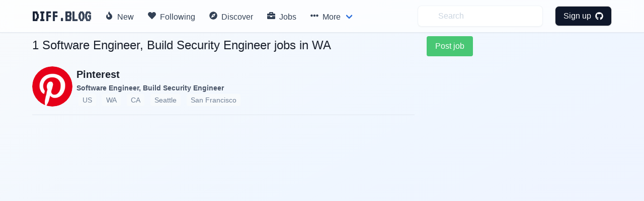

--- FILE ---
content_type: text/html; charset=utf-8
request_url: https://diff.blog/software-engineer-build-security-engineer-jobs-in-wa/
body_size: 4508
content:
<!DOCTYPE html>
<html>
    <!-- Google Analytics -->
    <script>
      var ga_client_id;
      (function(i,s,o,g,r,a,m){i['GoogleAnalyticsObject']=r;i[r]=i[r]||function(){
      (i[r].q=i[r].q||[]).push(arguments)},i[r].l=1*new Date();a=s.createElement(o),
      m=s.getElementsByTagName(o)[0];a.async=1;a.src=g;m.parentNode.insertBefore(a,m)
      })(window,document,'script','https://www.google-analytics.com/analytics.js','ga');

      ga('create', 'UA-139957969-1', 'auto');
      ga(function(tracker) {
        ga_client_id = tracker.get('clientId');
      });

      ga('send', 'pageview');
    </script>
    <!-- Hotjar Tracking Code for Site 5160436 (name missing) -->

<script>
      (function(h,o,t,j,a,r){
          h.hj=h.hj||function(){(h.hj.q=h.hj.q||[]).push(arguments)};
          h._hjSettings={hjid:5160436,hjsv:6};
          a=o.getElementsByTagName('head')[0];
          r=o.createElement('script');r.async=1;
          r.src=t+h._hjSettings.hjid+j+h._hjSettings.hjsv;
          a.appendChild(r);
      })(window,document,'https://static.hotjar.com/c/hotjar-','.js?sv=');
    </script>
<head>
  <link href="https://fonts.googleapis.com/css2?family=VT323&display=swap" rel="stylesheet">
</head>

    

  <head>
    <meta charset="utf-8">
    <meta name="viewport" content="width=device-width, initial-scale=1">
    

  
  <title>1 Software Engineer, Build Security Engineer jobs in WA - diff.blog</title>
  <meta name="description" content="Browse 1 Software Engineer, Build Security Engineer jobs in WA. diff.blog jobs is the leading tech job board for people working in the tech industry.">
  


    <link rel="apple-touch-icon" sizes="57x57" href="/static/images/icons/apple-icon-57x57.png">
    <link rel="apple-touch-icon" sizes="60x60" href="/static/images/icons/apple-icon-60x60.png">
    <link rel="apple-touch-icon" sizes="72x72" href="/static/images/icons/apple-icon-72x72.png">
    <link rel="apple-touch-icon" sizes="76x76" href="/static/images/icons/apple-icon-76x76.png">
    <link rel="apple-touch-icon" sizes="114x114" href="/static/images/icons/apple-icon-114x114.png">
    <link rel="apple-touch-icon" sizes="120x120" href="/static/images/icons/apple-icon-120x120.png">
    <link rel="apple-touch-icon" sizes="144x144" href="/static/images/icons/apple-icon-144x144.png">
    <link rel="apple-touch-icon" sizes="152x152" href="/static/images/icons/apple-icon-152x152.png">
    <link rel="apple-touch-icon" sizes="180x180" href="/static/images/icons/apple-icon-180x180.png">
    <link rel="icon" type="image/png" sizes="192x192"  href="/static/images/icons/android-icon-192x192.png">
    <link rel="icon" type="image/png" sizes="32x32" href="/static/images/icons/favicon-32x32.png">
    <link rel="icon" type="image/png" sizes="96x96" href="/static/images/icons/favicon-96x96.png">
    <link rel="icon" type="image/png" sizes="16x16" href="/static/images/icons/favicon-16x16.png">
    <link rel="manifest" href="/static/images/icons/manifest.json">
    <meta name="msapplication-TileColor" content="#ffffff">
    <meta name="msapplication-TileImage" content="/ms-icon-144x144.png">
    <meta name="theme-color" content="#ffffff">
    <link rel="stylesheet" href="/static/dist/base-min.css">
    <link rel="stylesheet" href="/static/css/base.css">

    <style>
      .box {
        box-shadow: 0 0.5em 1.5em 0 rgba(0,0,0,.1);
      }
      .card {
        box-shadow: 0 0.5em 1.5em 0 rgba(0,0,0,.1);
        border-radius: 6px;
      }
      .icon {
        transition: all .2s ease-in-out 0s;
      }

      .icon :hover {
        transform: scale(1.1, 1.1)
      }

      a {
        color: #363636;
      }
      .logo {
            font-family: 'VT323', monospace;
            font-size: 2rem;
            font-weight: bold;
            background: linear-gradient(135deg, #0f172a, #475569);
            -webkit-background-clip: text;
            -webkit-text-fill-color: transparent;
            background-clip: text;
            display: inline-block;
        }

      /* Modern navbar hover effects */
      .navbar-item:hover,
      .navbar-link:hover {
        background-color: rgba(241, 245, 249, 0.5) !important;
        color: #0f172a !important;
      }

      .navbar-dropdown .navbar-item:hover {
        background-color: rgba(241, 245, 249, 0.8) !important;
      }

      /* Subtle background gradient for glassmorphic effect */
      body {
        background: linear-gradient(to bottom right, #f8fafc 0%, #eff6ff 50%, #eef2ff 100%);
        background-attachment: fixed;
        min-height: 100vh;
      }

      /* Modern mobile menu styling */
      @media screen and (max-width: 1023px) {
        .navbar-menu {
          background-color: rgba(255, 255, 255, 0.98) !important;
          backdrop-filter: blur(12px);
          -webkit-backdrop-filter: blur(12px);
          box-shadow: 0 8px 32px rgba(0, 0, 0, 0.12);
          padding: 1rem 0;
        }

        /* Show all dropdown items in flat list on mobile */
        .navbar-item.has-dropdown > .navbar-link {
          display: none !important;
        }

        .navbar-item.has-dropdown .navbar-dropdown {
          display: block !important;
          background-color: transparent !important;
          box-shadow: none !important;
          padding: 0 !important;
        }

        .navbar-menu .navbar-item {
          padding: 0.875rem 1.5rem !important;
          font-weight: 500;
          color: #1e293b !important;
          border-radius: 0;
          transition: all 0.2s ease;
        }

        /* Fix icon alignment */
        .navbar-menu .icon-text {
          display: flex;
          align-items: center;
          gap: 0;
        }

        .navbar-menu .icon-text .icon {
          width: 1.5rem;
          min-width: 1.5rem;
          display: inline-flex;
          align-items: center;
          justify-content: flex-start;
          margin-right: 0.75rem;
        }

        .navbar-menu .icon-text .icon i {
          width: 1rem;
        }

        .navbar-menu .navbar-item:hover {
          background-color: #f1f5f9 !important;
          padding-left: 2rem !important;
        }

        .navbar-dropdown {
          background-color: transparent !important;
          border: none !important;
          box-shadow: none !important;
          padding: 0 !important;
        }

        .navbar-dropdown .navbar-item {
          padding: 0.875rem 1.5rem !important;
          font-weight: 500;
          color: #1e293b !important;
          font-size: 1rem;
          margin-left: 0 !important;
        }

        .navbar-dropdown .navbar-item:hover {
          background-color: #f1f5f9 !important;
          padding-left: 2rem !important;
          margin-left: 0 !important;
        }

        .navbar-dropdown .navbar-item .icon-text {
          margin-left: 0 !important;
        }

        /* Make search and profile items consistent */
        .navbar-end .navbar-item {
          padding: 0.875rem 1.5rem !important;
        }

        .navbar-end .navbar-item.has-dropdown .navbar-dropdown .navbar-item {
          padding: 0.875rem 1.5rem !important;
        }

        .navbar-end .navbar-item form {
          width: 100%;
        }

        .navbar-end .navbar-item input {
          width: 100% !important;
        }

        .navbar-divider {
          display: none !important;
        }

        /* Profile section in mobile */
        .navbar-end .navbar-dropdown {
          background-color: white !important;
        }

        .navbar-link img {
          width: 32px;
          height: 32px;
        }
      }

    </style>
    <script defer src="https://use.fontawesome.com/releases/v5.3.1/js/all.js"></script>
    <input type="hidden" name="csrfmiddlewaretoken" value="0ZoAhf0tCXiCCc0tMi5TCD1uRbRqwIbfI1t1WmwwFduUWiBCzGmDw9bkeLMJ1VL3">
    <script type="text/javascript">
    // using jQuery
    var csrftoken = document.getElementsByName("csrfmiddlewaretoken")[0].value;
    var logged_in = false;
    var is_admin = false;
    
    var pocket_show_button = "true";
    
    </script>
  </head>
  <body>


  <nav class="navbar is-fixed-top border-b border-slate-200/50 shadow-sm" style="backdrop-filter: blur(12px); -webkit-backdrop-filter: blur(12px); background-color: rgba(255, 255, 255, 0.7);" role="navigation" aria-label="main navigation">
    <div class="container">
    <div class="navbar-brand">
      <a class="navbar-item" href="/">
        <h2 class="logo">
          DIFF.BLOG
        </h2>      </a>
      <a role="button" class="navbar-burger" aria-label="menu" aria-expanded="false">
          <span aria-hidden="true"></span>
          <span aria-hidden="true"></span>
          <span aria-hidden="true"></span>
        </a>
    </div>

    <div class="navbar-menu">
      <div class="navbar-start">
        <a class="navbar-item rounded-lg transition-all duration-200" style="font-weight: 500; color: #334155;" href="/new">
          <span class="icon-text">
            <span class="icon"><i class="fas fa-fire"></i></span>
            <span>New</span>
          </span>
        </a>

         <a class="navbar-item rounded-lg transition-all duration-200" style="font-weight: 500; color: #334155;" href="/following">
          <span class="icon-text">
            <span class="icon"><i class="fas fa-heart"></i></span>
            <span>Following</span>
          </span>
        </a>


        <a class="navbar-item rounded-lg transition-all duration-200" style="font-weight: 500; color: #334155;" href="/users/recommended/">
          <span class="icon-text">
            <span class="icon"><i class="fas fa-compass"></i></span>
            <span>Discover</span>
          </span>
        </a>

        <a class="navbar-item rounded-lg transition-all duration-200" style="font-weight: 500; color: #334155;" href="/jobs">
          <span class="icon-text">
            <span class="icon"><i class="fas fa-briefcase"></i></span>
            <span>Jobs</span>
          </span>
        </a>

        <div class="navbar-item has-dropdown is-hoverable">
          <a class="navbar-link rounded-lg transition-all duration-200" style="font-weight: 500; color: #334155;">
            <span class="icon-text">
              <span class="icon"><i class="fas fa-ellipsis-h"></i></span>
              <span>More</span>
            </span>
          </a>

          <div class="navbar-dropdown" style="box-shadow: 0 0.5em 1.5em 0 rgba(0,0,0,.1); border: 1px solid rgba(226, 232, 240, 0.5);">
            <a class="navbar-item transition-all duration-200" href="/streak/">
              <span class="icon-text">
                <span class="icon"><i class="fas fa-fire"></i></span>
                <span>Top Writers</span>
              </span>
            </a>
            <hr class="navbar-divider">

            <a class="navbar-item transition-all duration-200" href="/login/github/">
              <span class="icon-text">
                <span class="icon"><i class="fas fa-plus-circle"></i></span>
                <span>Suggest a blog</span>
              </span>
            </a>
            <hr class="navbar-divider">

            <a class="navbar-item transition-all duration-200" href="/plugin">
              <span class="icon-text">
                <span class="icon"><i class="fas fa-plug"></i></span>
                <span>Upvotes plugin</span>
              </span>
            </a>

            <hr class="navbar-divider">
            <a class="navbar-item transition-all duration-200" href="https://github.com/diffblog/diffblog/issues/new">
              <span class="icon-text">
                <span class="icon"><i class="fas fa-bug"></i></span>
                <span>Report bug</span>
              </span>
            </a>

            <a class="navbar-item transition-all duration-200" href="/cdn-cgi/l/email-protection#f58c9ab5839c869d9b809e86db969a98">
              <span class="icon-text">
                <span class="icon"><i class="fas fa-envelope"></i></span>
                <span>Contact</span>
              </span>
            </a>
            <a class="navbar-item transition-all duration-200" href="/FAQ">
              <span class="icon-text">
                <span class="icon"><i class="fas fa-info-circle"></i></span>
                <span>About</span>
              </span>
            </a>

          </div>
        </div>
      </div>

      <div class="navbar-end ">
        <a class="navbar-item" style="background-color: transparent;">
          <form method="GET" action="/search">
            <input class="py-2 px-4 pl-10 rounded-lg w-full placeholder-gray-400 transition-all duration-200 shadow-sm" style="background-color: rgba(255, 255, 255, 0.5); backdrop-filter: blur(4px); -webkit-backdrop-filter: blur(4px); border: 1px solid rgba(226, 232, 240, 0.5); color: #0f172a;" name="s" type="text" placeholder="Search" autocomplete="off" pattern=".{3,}" required title="3 characters minimum" value="" onfocus="this.style.outline='none'; this.style.boxShadow='0 0 0 2px rgba(99, 102, 241, 0.2)'; this.style.borderColor='#a5b4fc';" onblur="this.style.boxShadow='0 1px 2px 0 rgba(0, 0, 0, 0.05)'; this.style.borderColor='rgba(226, 232, 240, 0.5)';">
            <input type="hidden" name="type" value="users">
          </form>
        </a>
          
              <div class="navbar-item">
                <div class="buttons">
                  <a class="button rounded-lg text-white font-medium transition-all duration-200 shadow-sm" style="background-color: #0f172a; padding: 0.5rem 1rem; font-weight: 500; color: white !important;" href="/login/github/" onmouseover="this.style.backgroundColor='#1e293b'; this.style.boxShadow='0 4px 6px -1px rgba(0, 0, 0, 0.1), 0 2px 4px -1px rgba(0, 0, 0, 0.06)'; this.style.color='white'; this.style.transform='scale(1.02)';" onmouseout="this.style.backgroundColor='#0f172a'; this.style.boxShadow='0 1px 2px 0 rgba(0, 0, 0, 0.05)'; this.style.color='white'; this.style.transform='scale(1)';">
                    Sign up &nbsp <i class="fab fa-github"></i>
                  </a>
                </div>
              </div>
          </div>
            
    </div>
  </div>
  </nav>

  <div class="md:pt-6"></div>
  
<section class="section pt-20 md:pt-12">
  <div class="container">
    <div class="columns">
      <div class="column is-8">
        <h1 id="topic-info-header" class="text-2xl mb-4 text-gray-900">
        
          
          1 Software Engineer, Build Security Engineer jobs in WA
          
        
      </h1>
        <div id="job_list">
          
          <div class="flex mb-2 items-center border-b pb-4 pt-2">
    <img class="rounded-full h-20 w-20" src="https://avatars.githubusercontent.com/pinterest" alt="Pinterest logo">
    <div class="ml-2">
        <h2>
        <a class="text-gray-900 font-bold text-xl" href="https://diff.blog/pinterest">
            Pinterest
        </a>
        </h2>
        <h2>
        <a class="text-gray-700 font-semibold text-sm" href="https://www.pinterestcareers.com/job-form?gh_jid=3739446">
            Software Engineer, Build Security Engineer
        </a>
        </h2>
        <h3 class="">
            
            
            <a href=" /software-engineer-build-security-engineer-jobs-in-us">
                <span class="text-gray-600 text-sm mx-1 bg-gray-100 rounded px-2 py-1">US</span>
            </a>
            
            
            
            <a href=" /software-engineer-build-security-engineer-jobs-in-wa">
                <span class="text-gray-600 text-sm mx-1 bg-gray-100 rounded px-2 py-1">WA</span>
            </a>
            
            
            
            <a href=" /software-engineer-build-security-engineer-jobs-in-ca">
                <span class="text-gray-600 text-sm mx-1 bg-gray-100 rounded px-2 py-1">CA</span>
            </a>
            
            
            
            <a href=" /software-engineer-build-security-engineer-jobs-in-seattle">
                <span class="text-gray-600 text-sm mx-1 bg-gray-100 rounded px-2 py-1">Seattle</span>
            </a>
            
            
            
            <a href=" /software-engineer-build-security-engineer-jobs-in-san-francisco">
                <span class="text-gray-600 text-sm mx-1 bg-gray-100 rounded px-2 py-1">San Francisco</span>
            </a>
            
            
        </h3>
    </div>
</div>

          
        </div>
      </div>

      <div class="column is-4">
        <a href="/jobs/new">
        <button class="button is-success">Post job</button>
        </a>
      </div>
    </div>
  </div>
</section>



<script data-cfasync="false" src="/cdn-cgi/scripts/5c5dd728/cloudflare-static/email-decode.min.js"></script><script src="/static/dist/jobs.bundle.js"></script>
<script>
  var page_params = {
    location_slug: "wa",
  };
</script>




  <script defer src="https://static.cloudflareinsights.com/beacon.min.js/vcd15cbe7772f49c399c6a5babf22c1241717689176015" integrity="sha512-ZpsOmlRQV6y907TI0dKBHq9Md29nnaEIPlkf84rnaERnq6zvWvPUqr2ft8M1aS28oN72PdrCzSjY4U6VaAw1EQ==" data-cf-beacon='{"version":"2024.11.0","token":"130bec144f7346abb2d2e01ec25d4353","r":1,"server_timing":{"name":{"cfCacheStatus":true,"cfEdge":true,"cfExtPri":true,"cfL4":true,"cfOrigin":true,"cfSpeedBrain":true},"location_startswith":null}}' crossorigin="anonymous"></script>
</body>
  <div class="modal" id="signup-prompt-modal">
    <div class="modal-background"></div>
    <div class="modal-content">
      <div class="box">
        <div class="content">
          <div class="flex justify-center">
            <div class="title is-4" id="join-message"></div>
          </div>
          <div class="flex justify-center">
            <div class="content-center text-gray-600 mt-4" style="text-align: center;">
              👩‍💻 Join our community of thousands of amazing developers!
            </div>
          </div>
         <div class="flex justify-center">
          <a href="/login/github/" class="border py-2 px-3 rounded border-gray-400 hover:border-gray-500 mt-5" herf="">
            Login with GitHub &nbsp<i class="fab fa-github"></i>
          </a>
         </div>

    </div>
    <button class="modal-close is-large" aria-label="close"></button>
  </div>
  <script src="/static/dist/base.bundle.js" defer></script>
</html>
